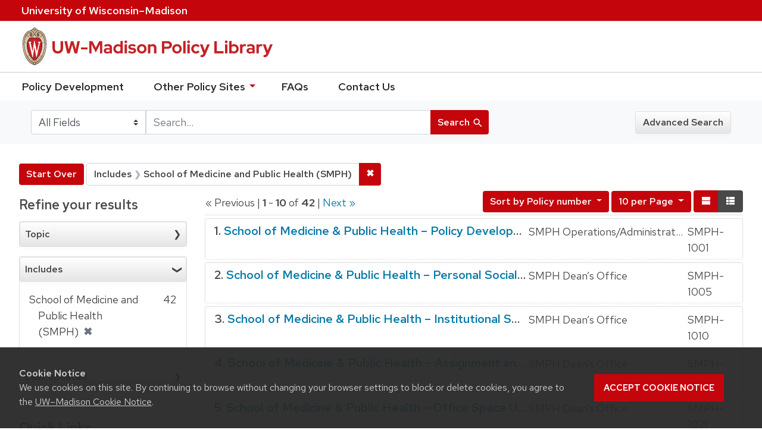

--- FILE ---
content_type: text/html; charset=utf-8
request_url: https://policy.wisc.edu/?f%5Bpolicyscope_ssim%5D%5B%5D=School+of+Medicine+and+Public+Health+%28SMPH%29&page=1&q=&search_field=all+fields&sort=policynumber_is+asc&view=brief
body_size: 32692
content:

<!DOCTYPE html>
<html class="no-js" lang="en">
  <head>
    <meta charset="utf-8">
    <meta http-equiv="Content-Type" content="text/html; charset=utf-8">
    <meta name="viewport" content="width=device-width, initial-scale=1, shrink-to-fit=no">
    <meta http-equiv="X-UA-Compatible" content="IE=edge">
    <title>Includes: School of Medicine and Public Health (SMPH) - UW-Madison Policy Library Search Results</title>
    <link href="https://policy.wisc.edu/library/opensearch.xml" title="UW-Madison Policy Library" type="application/opensearchdescription+xml" rel="search" />
    <link rel="shortcut icon" type="image/x-icon" href="/assets/favicon-c706bf580891af91f8e187e953cf4daed10e1f2df0e20e627f3729c77d0cbc53.ico" />
    <link href="https://fonts.googleapis.com/icon?family=Material+Icons" rel="stylesheet">
    <link rel="stylesheet" crossorigin href="https://cdn.wisc.cloud/fonts/uw-rh/fonts-woff2.0.0.1.css">
    <link rel="stylesheet" media="all" href="/assets/application-6fbb13c2047d9296329fe3f63bb3c7874811807675deef9e78a3f4def9f0158b.css" />
    <script src="/assets/application-58c7e1ba8818f8859bdb2072b8f925105e0acdbf8c7c938258b44bef2cd3e6d4.js"></script>
    <meta name="csrf-param" content="authenticity_token" />
<meta name="csrf-token" content="nk/RfIjBLigyTAjNkXp6hua++OqIBUUowd6REIjtrfjuA+3/naCScSoPKWrq77iw8AS+e6chCIC6NND1efiUNQ==" />
      <meta name="totalResults" content="42" />
<meta name="startIndex" content="0" />
<meta name="itemsPerPage" content="10" />

  <link rel="alternate" type="application/rss+xml" title="RSS for results" href="/library.rss?f%5Bpolicyscope_ssim%5D%5B%5D=School+of+Medicine+and+Public+Health+%28SMPH%29&amp;page=1&amp;q=&amp;search_field=all+fields&amp;sort=policynumber_is+asc&amp;view=brief" />
  <link rel="alternate" type="application/atom+xml" title="Atom for results" href="/library.atom?f%5Bpolicyscope_ssim%5D%5B%5D=School+of+Medicine+and+Public+Health+%28SMPH%29&amp;page=1&amp;q=&amp;search_field=all+fields&amp;sort=policynumber_is+asc&amp;view=brief" />
  <link rel="alternate" type="application/json" title="JSON" href="/library.json?f%5Bpolicyscope_ssim%5D%5B%5D=School+of+Medicine+and+Public+Health+%28SMPH%29&amp;page=1&amp;q=&amp;search_field=all+fields&amp;sort=policynumber_is+asc&amp;view=brief" />

      <script async src="https://www.googletagmanager.com/gtag/js?id=G-8GY8VWD8T5"></script>
      <script src="https://cdn.wisc.cloud/cookie-consent/uwcookieconsent.min.js"></script>
      <script>
        window.dataLayer = window.dataLayer || [];
        function gtag(){dataLayer.push(arguments);}
        gtag('js', new Date());
        gtag('config', 'G-8GY8VWD8T5', {'cookie_domain': 'policy.wisc.edu'});
      </script>
  </head>
  <body class="blacklight-catalog blacklight-catalog-index">
    <div id="skip-link">
      <a class="element-invisible element-focusable rounded-bottom py-2 px-3" data-turbolinks="false" href="#search_field">Skip to search</a>
      <a class="element-invisible element-focusable rounded-bottom py-2 px-3" data-turbolinks="false" href="#main-container">Skip to main content</a>
          <a class="element-invisible element-focusable rounded-bottom py-2 px-3" data-turbolinks="false" href="#documents">Skip to first result</a>

    </div>
    <nav class="navbar navbar-expand-md navbar-dark bg-dark topbar" role="navigation" aria-label="Utility menu">
  <div class="container">
    <a href="http://www.wisc.edu">University <span>of</span> Wisconsin–Madison</a>
  </div>
</nav>

<div id="mobile_nav" role="navigation" aria-hidden="false" aria-selected="true">
    <h1>UW&ndash;Madison Privacy Library</h1>
<nav>
    <ul>
        <li><a href="https://development.policy.wisc.edu">Policy Development</a></li>
        <li><a id="sub_nav" href='#' aria-expanded="false" aria-controls="sub_menu">Other Policy Sites <span class='material-icons'>chevron_right</span></a>
            <ul id="sub_menu">
                <li><a id="back_nav" href='#'><span class='material-icons'>chevron_left</span>Back</a>
                <li><a href="https://docs.legis.wisconsin.gov/statutes/statutes/36">Wisconsin Statutes</a></li>
                <li><a href="https://docs.legis.wisconsin.gov/code/admin_code/uws">University of Wisconsin System (UWS) Administrative Code</a></li>
                <li><a href="https://www.wisconsin.edu/regents/policies/">UW System Board of Regents Policies</a></li>
                <li><a href="https://www.wisconsin.edu/uw-policies/uw-system-administrative-policies/">UW System Administrative Policies &amp; Procedures</a></li>
            </ul>
        </li>
        <li><a href="https://development.policy.wisc.edu/frequently-asked-questions-faqs/">FAQs</a></li>
        <li><a href="https://development.policy.wisc.edu/contact-us/">Contact Us</a></li>
    </ul>
</nav>
</div>

<div class="main_nav logo-crest">
    <div id="mobile_overlay"></div>
    <div class="app_header container">
      <button id="menu_btn" aria-label="Hide/Show Site Menu" aria-expanded="false" aria-controls="mobile_nav"><span class="material-icons">menu</span></button>
      <h1 class="primary_logo"><a data-turbolinks="false" href="/"> 
          <span class="hide_text">UW-Madison Policy Library</span>
          <img alt="" src="/assets/policy_library-97345ea6a79605aad32036b2980be25d8f5a3855bce5384f1dfc78d817c68aa7.svg" />
</a>      </h1>
    </div>
</div>
<!--Left blank to remove login button-->
<nav class="nav_links">
    <ul>
        <li><a href="https://development.policy.wisc.edu">Policy Development</a></li>
        <li>
            <ul id="other-policy-menu" class="drop-menu">
                <li class="menu">
                <a aria-haspopup="true" href="#">Other Policy Sites <svg xmlns="http://www.w3.org/2000/svg" height="20" width="20"><path d="M0 0h24v24H0z" fill="none"/><path d="M7 10l5 5 5-5z"/></svg></a>
                <ul class="submenu" aria-label="submenu">
                    <li><a href="https://docs.legis.wisconsin.gov/statutes/statutes/36">Wisconsin Statutes</a></li>
                    <li><a href="https://docs.legis.wisconsin.gov/code/admin_code/uws">University of Wisconsin System (UWS) Administrative Code</a></li>
                    <li><a href="https://www.wisconsin.edu/regents/policies/">UW System Board of Regents Policies</a></li>
                    <li><a href="https://www.wisconsin.edu/uw-policies/uw-system-administrative-policies/">UW System Administrative Policies &amp; Procedures</a></li>
                </ul>
                </li>
            </ul>
        </li>
        <li><a href="https://development.policy.wisc.edu/frequently-asked-questions-faqs/">FAQs</a></li>
        <li><a href="https://development.policy.wisc.edu/contact-us/">Contact Us</a></li>
    </ul>
</nav>

<div class="navbar-search navbar navbar-light bg-light" role="navigation">
  <div class="container">
    
  <form class="search-query-form" role="search" action="https://policy.wisc.edu/" accept-charset="UTF-8" method="get"><input name="utf8" type="hidden" value="&#x2713;" />
    <input type="hidden" name="f[policyscope_ssim][]" value="School of Medicine and Public Health (SMPH)" />
<input type="hidden" name="sort" value="policynumber_is asc" />
<input type="hidden" name="view" value="brief" />
      <label for="search_field" class="sr-only">Search in</label>
    <div class="input-group">
          <select name="search_field" id="search_field" title="Targeted search options" class="custom-select search-field"><option selected="selected" value="all fields">All Fields</option>
<option value="title">Title</option>
<option value="policy details">Policy Details</option>
<option value="policy number">Policy Number</option>
<option value="responsible office">Responsible Office</option></select>

      <label for="q" class="sr-only">search for</label>
      <input type="text" name="q" id="q" value="" placeholder="Search..." class="search-q q form-control rounded-0" data-autocomplete-enabled="false" data-autocomplete-path="/library/suggest" />

      <span class="input-group-append">
        <button type="submit" class="btn btn-primary search-btn" id="search">
          <span class="submit-search-text">Search</span>
          <span class="blacklight-icons" aria-hidden="true"><?xml version="1.0"?>
<svg width="24" height="24" viewBox="0 0 20 20" role="img" aria-label="search icon">
  <path fill="none" d="M0 0h24v24H0V0z"/>
  <path d="M15.5 14h-.79l-.28-.27C15.41 12.59 16 11.11 16 9.5 16 5.91 13.09 3 9.5 3S3 5.91 3 9.5 5.91 16 9.5 16c1.61 0 3.09-.59 4.23-1.57l.27.28v.79l5 4.99L20.49 19l-4.99-5zm-6 0C7.01 14 5 11.99 5 9.5S7.01 5 9.5 5 14 7.01 14 9.5 11.99 14 9.5 14z"/>
</svg>
</span>
        </button>
      </span>
    </div>
</form>  <div>
    <a class="advanced_search btn btn-secondary" href="/advanced">Advanced Search</a>
  </div>

  </div>
</div>

  <main id="main-container" class="container" role="main" aria-label="Main content">
      <h1 class="sr-only top-content-title">Search</h1>

    <div id="appliedParams" class="clearfix constraints-container">
    <h2 class="sr-only">Search Constraints</h2>

    <a class="catalog_startOverLink btn btn-primary" href="/?view=brief">Start Over</a>
    <span class="constraints-label sr-only">You searched for:</span>
    
<span class="btn-group applied-filter constraint filter filter-policyscope_ssim">
  <span class="constraint-value btn btn-outline-secondary btn-disabled">
      <span class="filter-name">Includes</span>
      <span class="filter-value" title="School of Medicine and Public Health (SMPH)">School of Medicine and Public Health (SMPH)</span>
  </span>

    <a class="btn btn-outline-secondary remove" href="/?q=&amp;search_field=all+fields&amp;sort=policynumber_is+asc&amp;view=brief"><span class="remove-icon">✖</span><span class="sr-only">Remove constraint Includes: School of Medicine and Public Health (SMPH)</span></a>
</span>

  </div>



    <div class="row">
  <div class="col-md-12">
    <div id="main-flashes">
      <div class="flash_messages">
</div>

    </div>
  </div>
</div>


    <div class="row">
          <section id="content" class="col-lg-9 order-last" aria-label="search results">
      
  




<div id="sortAndPerPage" class="sort-pagination clearfix">
        <div class="page-links">
      &laquo; Previous | 
      <span class="page-entries">
        <strong>1</strong> - <strong>10</strong> of <strong>42</strong>
      </span> | 
      <a rel="next" href="/?f%5Bpolicyscope_ssim%5D%5B%5D=School+of+Medicine+and+Public+Health+%28SMPH%29&amp;page=2&amp;q=&amp;search_field=all+fields&amp;sort=policynumber_is+asc&amp;view=brief">Next &raquo;</a>

    </div>

  <div class="search-widgets float-md-right"><div id="sort-dropdown" class="sort-dropdown btn-group">
  <button type="button" class="btn btn-outline-secondary dropdown-toggle" data-toggle="dropdown" aria-expanded="false">
      Sort<span class="d-none d-sm-inline"> by Policy number</span> <span class="caret"></span>
  </button>

  <div class="dropdown-menu" role="menu">
      <a class="dropdown-item" href="/?f%5Bpolicyscope_ssim%5D%5B%5D=School+of+Medicine+and+Public+Health+%28SMPH%29&amp;page=1&amp;q=&amp;search_field=all+fields&amp;sort=score+desc%2C+policytitle_ssi+asc&amp;view=brief">Relevance</a>
      <a class="dropdown-item" href="/?f%5Bpolicyscope_ssim%5D%5B%5D=School+of+Medicine+and+Public+Health+%28SMPH%29&amp;page=1&amp;q=&amp;search_field=all+fields&amp;sort=policytitle_ssi+asc%2C+effectivedate_dtsi+desc&amp;view=brief">Title</a>
      <a class="dropdown-item" href="/?f%5Bpolicyscope_ssim%5D%5B%5D=School+of+Medicine+and+Public+Health+%28SMPH%29&amp;page=1&amp;q=&amp;search_field=all+fields&amp;sort=policynumber_is+asc&amp;view=brief">Policy number</a>
  </div>
</div>

<span class="sr-only">Number of results to display per page</span>
<div id="per_page-dropdown" class="per-page-dropdown btn-group">
  <button type="button" class="btn btn-outline-secondary dropdown-toggle" data-toggle="dropdown" aria-expanded="false">
    10 per Page <span class="caret"></span>
  </button>
  <div class="dropdown-menu dropdown-menu-right" role="menu">
      <a class="dropdown-item" href="/?f%5Bpolicyscope_ssim%5D%5B%5D=School+of+Medicine+and+Public+Health+%28SMPH%29&amp;page=1&amp;per_page=10&amp;q=&amp;search_field=all+fields&amp;sort=policynumber_is+asc&amp;view=brief">10<span class="sr-only"> per Page</span></a>
      <a class="dropdown-item" href="/?f%5Bpolicyscope_ssim%5D%5B%5D=School+of+Medicine+and+Public+Health+%28SMPH%29&amp;page=1&amp;per_page=20&amp;q=&amp;search_field=all+fields&amp;sort=policynumber_is+asc&amp;view=brief">20<span class="sr-only"> per Page</span></a>
      <a class="dropdown-item" href="/?f%5Bpolicyscope_ssim%5D%5B%5D=School+of+Medicine+and+Public+Health+%28SMPH%29&amp;page=1&amp;per_page=50&amp;q=&amp;search_field=all+fields&amp;sort=policynumber_is+asc&amp;view=brief">50<span class="sr-only"> per Page</span></a>
      <a class="dropdown-item" href="/?f%5Bpolicyscope_ssim%5D%5B%5D=School+of+Medicine+and+Public+Health+%28SMPH%29&amp;page=1&amp;per_page=100&amp;q=&amp;search_field=all+fields&amp;sort=policynumber_is+asc&amp;view=brief">100<span class="sr-only"> per Page</span></a>
  </div>
</div>

<div class="view-type">
  <span class="sr-only">View results as: </span>
  <div class="view-type-group btn-group">
      <a title="Normal" class="btn btn-outline-secondary view-type-list " href="/?f%5Bpolicyscope_ssim%5D%5B%5D=School+of+Medicine+and+Public+Health+%28SMPH%29&amp;page=1&amp;q=&amp;search_field=all+fields&amp;sort=policynumber_is+asc&amp;view=list">
        <span class="blacklight-icons"><?xml version="1.0"?>
<svg height="24" width="24" role="img" aria-label="change to list view">
  <path d="M0 0h24v24H0z" fill="none"/>
  <path d="M4 18h17v-6H4v6zM4 5v6h17V5H4z"/>
</svg>
</span>
        <span class="caption">Normal</span>
</a>      <a title="Compact" class="btn btn-outline-secondary view-type-brief active" href="/?f%5Bpolicyscope_ssim%5D%5B%5D=School+of+Medicine+and+Public+Health+%28SMPH%29&amp;page=1&amp;q=&amp;search_field=all+fields&amp;sort=policynumber_is+asc&amp;view=brief">
        <span class="blacklight-icons"><?xml version="1.0"?>
<svg height="24" width="24" role="img" aria-label="change to brief view">
  <path d="M0 0h24v24H0z" fill="none"/>
  <path d="M4 14h4v-4H4v4zm0 5h4v-4H4v4zM4 9h4V5H4v4zm5 5h12v-4H9v4zm0 5h12v-4H9v4zM9 5v4h12V5H9z"/>
</svg>
</span>
        <span class="caption">Compact</span>
</a>  </div>
</div>
</div>
</div>


<h2 class="sr-only">Search Results</h2>

  <div id="documents" class="documents-brief">
  <article class="article blacklight-catalog document-position-0 document-brief" data-document-counter="0" itemscope itemtype="http://schema.org/Thing">
  <header class="documentHeader row">

  <h3 class="index_title document-title-heading col-md-12">
      <span class="document-counter">
        1. 
      </span>
    <a data-context-href="/library/SMPH-1001/track?counter=1&amp;search_id=257888722" href="/library/SMPH-1001">School of Medicine & Public Health – Policy Development, Review, and Implementation</a>
  </h3>
  

</header>

<!--dl class="document-brief-metadata dl-invert row"-->

    <!--dt class="hide_text blacklight-policytitle_tesi">Policy Title:</dt-->
    <!--dt class="hide_text blacklight-responsibleoffice_tesi">Responsible Office:</dt-->
    	<div class="blacklight-responsibleoffice_tesi">SMPH Operations/Administration</div>
    <!--dt class="hide_text blacklight-policynumberdisplay_ss">Policy Number:</dt-->
    	<div class="blacklight-policynumberdisplay_ss">SMPH-1001</div>

<!--/dl-->

</article><article class="article blacklight-catalog document-position-1 document-brief" data-document-counter="1" itemscope itemtype="http://schema.org/Thing">
  <header class="documentHeader row">

  <h3 class="index_title document-title-heading col-md-12">
      <span class="document-counter">
        2. 
      </span>
    <a data-context-href="/library/SMPH-1005/track?counter=2&amp;search_id=257888722" href="/library/SMPH-1005">School of Medicine & Public Health – Personal Social Media Use</a>
  </h3>
  

</header>

<!--dl class="document-brief-metadata dl-invert row"-->

    <!--dt class="hide_text blacklight-policytitle_tesi">Policy Title:</dt-->
    <!--dt class="hide_text blacklight-responsibleoffice_tesi">Responsible Office:</dt-->
    	<div class="blacklight-responsibleoffice_tesi">SMPH Dean’s Office</div>
    <!--dt class="hide_text blacklight-policynumberdisplay_ss">Policy Number:</dt-->
    	<div class="blacklight-policynumberdisplay_ss">SMPH-1005</div>

<!--/dl-->

</article><article class="article blacklight-catalog document-position-2 document-brief" data-document-counter="2" itemscope itemtype="http://schema.org/Thing">
  <header class="documentHeader row">

  <h3 class="index_title document-title-heading col-md-12">
      <span class="document-counter">
        3. 
      </span>
    <a data-context-href="/library/SMPH-1010/track?counter=3&amp;search_id=257888722" href="/library/SMPH-1010">School of Medicine & Public Health – Institutional Social Media Use</a>
  </h3>
  

</header>

<!--dl class="document-brief-metadata dl-invert row"-->

    <!--dt class="hide_text blacklight-policytitle_tesi">Policy Title:</dt-->
    <!--dt class="hide_text blacklight-responsibleoffice_tesi">Responsible Office:</dt-->
    	<div class="blacklight-responsibleoffice_tesi">SMPH Dean’s Office</div>
    <!--dt class="hide_text blacklight-policynumberdisplay_ss">Policy Number:</dt-->
    	<div class="blacklight-policynumberdisplay_ss">SMPH-1010</div>

<!--/dl-->

</article><article class="article blacklight-catalog document-position-3 document-brief" data-document-counter="3" itemscope itemtype="http://schema.org/Thing">
  <header class="documentHeader row">

  <h3 class="index_title document-title-heading col-md-12">
      <span class="document-counter">
        4. 
      </span>
    <a data-context-href="/library/SMPH-1020/track?counter=4&amp;search_id=257888722" href="/library/SMPH-1020">School of Medicine & Public Health – Assignment and Utilization of Wet Laboratory Research Space and Associated Offices</a>
  </h3>
  

</header>

<!--dl class="document-brief-metadata dl-invert row"-->

    <!--dt class="hide_text blacklight-policytitle_tesi">Policy Title:</dt-->
    <!--dt class="hide_text blacklight-responsibleoffice_tesi">Responsible Office:</dt-->
    	<div class="blacklight-responsibleoffice_tesi">SMPH Dean’s Office</div>
    <!--dt class="hide_text blacklight-policynumberdisplay_ss">Policy Number:</dt-->
    	<div class="blacklight-policynumberdisplay_ss">SMPH-1020</div>

<!--/dl-->

</article><article class="article blacklight-catalog document-position-4 document-brief" data-document-counter="4" itemscope itemtype="http://schema.org/Thing">
  <header class="documentHeader row">

  <h3 class="index_title document-title-heading col-md-12">
      <span class="document-counter">
        5. 
      </span>
    <a data-context-href="/library/SMPH-1021/track?counter=5&amp;search_id=257888722" href="/library/SMPH-1021">School of Medicine & Public Health – Office Space Usage and Allocation</a>
  </h3>
  

</header>

<!--dl class="document-brief-metadata dl-invert row"-->

    <!--dt class="hide_text blacklight-policytitle_tesi">Policy Title:</dt-->
    <!--dt class="hide_text blacklight-responsibleoffice_tesi">Responsible Office:</dt-->
    	<div class="blacklight-responsibleoffice_tesi">SMPH Dean’s Office</div>
    <!--dt class="hide_text blacklight-policynumberdisplay_ss">Policy Number:</dt-->
    	<div class="blacklight-policynumberdisplay_ss">SMPH-1021</div>

<!--/dl-->

</article><article class="article blacklight-catalog document-position-5 document-brief" data-document-counter="5" itemscope itemtype="http://schema.org/Thing">
  <header class="documentHeader row">

  <h3 class="index_title document-title-heading col-md-12">
      <span class="document-counter">
        6. 
      </span>
    <a data-context-href="/library/SMPH-3001/track?counter=6&amp;search_id=257888722" href="/library/SMPH-3001">School of Medicine & Public Health – Named Chairs and Professorships</a>
  </h3>
  

</header>

<!--dl class="document-brief-metadata dl-invert row"-->

    <!--dt class="hide_text blacklight-policytitle_tesi">Policy Title:</dt-->
    <!--dt class="hide_text blacklight-responsibleoffice_tesi">Responsible Office:</dt-->
    	<div class="blacklight-responsibleoffice_tesi">SMPH Office of Fiscal Affairs</div>
    <!--dt class="hide_text blacklight-policynumberdisplay_ss">Policy Number:</dt-->
    	<div class="blacklight-policynumberdisplay_ss">SMPH-3001</div>

<!--/dl-->

</article><article class="article blacklight-catalog document-position-6 document-brief" data-document-counter="6" itemscope itemtype="http://schema.org/Thing">
  <header class="documentHeader row">

  <h3 class="index_title document-title-heading col-md-12">
      <span class="document-counter">
        7. 
      </span>
    <a data-context-href="/library/SMPH-3005/track?counter=7&amp;search_id=257888722" href="/library/SMPH-3005">School of Medicine & Public Health – Sharing of Research Expenditures and Faculty Salaries on Grants</a>
  </h3>
  

</header>

<!--dl class="document-brief-metadata dl-invert row"-->

    <!--dt class="hide_text blacklight-policytitle_tesi">Policy Title:</dt-->
    <!--dt class="hide_text blacklight-responsibleoffice_tesi">Responsible Office:</dt-->
    	<div class="blacklight-responsibleoffice_tesi">SMPH Office of Fiscal Affairs</div>
    <!--dt class="hide_text blacklight-policynumberdisplay_ss">Policy Number:</dt-->
    	<div class="blacklight-policynumberdisplay_ss">SMPH-3005</div>

<!--/dl-->

</article><article class="article blacklight-catalog document-position-7 document-brief" data-document-counter="7" itemscope itemtype="http://schema.org/Thing">
  <header class="documentHeader row">

  <h3 class="index_title document-title-heading col-md-12">
      <span class="document-counter">
        8. 
      </span>
    <a data-context-href="/library/SMPH-3010/track?counter=8&amp;search_id=257888722" href="/library/SMPH-3010">School of Medicine & Public Health – Distribution of Invention Royalties</a>
  </h3>
  

</header>

<!--dl class="document-brief-metadata dl-invert row"-->

    <!--dt class="hide_text blacklight-policytitle_tesi">Policy Title:</dt-->
    <!--dt class="hide_text blacklight-responsibleoffice_tesi">Responsible Office:</dt-->
    	<div class="blacklight-responsibleoffice_tesi">SMPH Office of Fiscal Affairs</div>
    <!--dt class="hide_text blacklight-policynumberdisplay_ss">Policy Number:</dt-->
    	<div class="blacklight-policynumberdisplay_ss">SMPH-3010</div>

<!--/dl-->

</article><article class="article blacklight-catalog document-position-8 document-brief" data-document-counter="8" itemscope itemtype="http://schema.org/Thing">
  <header class="documentHeader row">

  <h3 class="index_title document-title-heading col-md-12">
      <span class="document-counter">
        9. 
      </span>
    <a data-context-href="/library/SMPH-3015/track?counter=9&amp;search_id=257888722" href="/library/SMPH-3015"><strong>[Retired Policy]</strong> School of Medicine & Public Health – Official Functions</a>
  </h3>
  

</header>

<!--dl class="document-brief-metadata dl-invert row"-->

    <!--dt class="hide_text blacklight-policytitle_tesi">Policy Title:</dt-->
    <!--dt class="hide_text blacklight-responsibleoffice_tesi">Responsible Office:</dt-->
    	<div class="blacklight-responsibleoffice_tesi">SMPH Office of Fiscal Affairs</div>
    <!--dt class="hide_text blacklight-policynumberdisplay_ss">Policy Number:</dt-->
    	<div class="blacklight-policynumberdisplay_ss">SMPH-3015 (End: 07-1-2025)</div>

<!--/dl-->

</article><article class="article blacklight-catalog document-position-9 document-brief" data-document-counter="9" itemscope itemtype="http://schema.org/Thing">
  <header class="documentHeader row">

  <h3 class="index_title document-title-heading col-md-12">
      <span class="document-counter">
        10. 
      </span>
    <a data-context-href="/library/SMPH-3020/track?counter=10&amp;search_id=257888722" href="/library/SMPH-3020">School of Medicine and Public Health - Dual Employed (UW-Madison and UW Medical Foundation) Faculty Relocation for Clinical Departments</a>
  </h3>
  

</header>

<!--dl class="document-brief-metadata dl-invert row"-->

    <!--dt class="hide_text blacklight-policytitle_tesi">Policy Title:</dt-->
    <!--dt class="hide_text blacklight-responsibleoffice_tesi">Responsible Office:</dt-->
    	<div class="blacklight-responsibleoffice_tesi">SMPH Office of Fiscal Affairs</div>
    <!--dt class="hide_text blacklight-policynumberdisplay_ss">Policy Number:</dt-->
    	<div class="blacklight-policynumberdisplay_ss">SMPH-3020</div>

<!--/dl-->

</article>
</div>

 <div class="row record-padding">
  <div class="col-md-12">
    <nav class="pagination" role="region" aria-label="pagination links">
        <ul class="pagination">
        <li class="page-item disabled">
      <a rel="prev" onclick="return false;" class="page-link" aria-label="Go to previous page" href="#">&laquo; Previous</a>
    </li>


        <li class="page-item">
      <a rel="next" class="page-link" aria-label="Go to next page" href="/?f%5Bpolicyscope_ssim%5D%5B%5D=School+of+Medicine+and+Public+Health+%28SMPH%29&amp;page=2&amp;q=&amp;search_field=all+fields&amp;sort=policynumber_is+asc&amp;view=brief">Next &raquo;</a>
    </li>

        
<li class="page-item active">
    <span class="page-link" aria-label="Current Page, Page 1" aria-current="true">1</span>
</li>


        
<li class="page-item ">
    <a rel="next" class="page-link" aria-label="Go to page 2" href="/?f%5Bpolicyscope_ssim%5D%5B%5D=School+of+Medicine+and+Public+Health+%28SMPH%29&amp;page=2&amp;q=&amp;search_field=all+fields&amp;sort=policynumber_is+asc&amp;view=brief">2</a>
</li>


        
<li class="page-item ">
    <a class="page-link" aria-label="Go to page 3" href="/?f%5Bpolicyscope_ssim%5D%5B%5D=School+of+Medicine+and+Public+Health+%28SMPH%29&amp;page=3&amp;q=&amp;search_field=all+fields&amp;sort=policynumber_is+asc&amp;view=brief">3</a>
</li>


        
<li class="page-item ">
    <a class="page-link" aria-label="Go to page 4" href="/?f%5Bpolicyscope_ssim%5D%5B%5D=School+of+Medicine+and+Public+Health+%28SMPH%29&amp;page=4&amp;q=&amp;search_field=all+fields&amp;sort=policynumber_is+asc&amp;view=brief">4</a>
</li>


        
<li class="page-item ">
    <a class="page-link" aria-label="Go to page 5" href="/?f%5Bpolicyscope_ssim%5D%5B%5D=School+of+Medicine+and+Public+Health+%28SMPH%29&amp;page=5&amp;q=&amp;search_field=all+fields&amp;sort=policynumber_is+asc&amp;view=brief">5</a>
</li>


  </ul>

    </nav>
  </div>
 </div>



    </section>

    <section id="sidebar" class="page-sidebar col-lg-3 order-first" aria-label="limit your search">
      	    <div id="facets" class="facets sidenav facets-toggleable-md">

  <div class="navbar">
    <h2 class="facets-heading">
      Refine your results
    </h2>

    <button class="navbar-toggler navbar-toggler-right" type="button" data-toggle="collapse" data-target="#facet-panel-collapse" aria-controls="facet-panel-collapse" aria-expanded="false" aria-label="Toggle facets">
      <span class="navbar-toggler-icon"></span>
    </button>
  </div>

  <div id="facet-panel-collapse" class="facets-collapse collapse">
    <div class="card facet-limit blacklight-category_ssim ">
  <h3 class="card-header p-0 facet-field-heading" id="facet-category_ssim-header">
    <div
      class="btn btn-block p-2 text-left collapse-toggle collapsed"
      data-toggle="collapse"
      data-target="#facet-category_ssim"
      aria-expanded="false"
    >
      Topic
    </div>
  </h3>
  <div id="facet-category_ssim" aria-labelledby="facet-category_ssim-header" class="panel-collapse facet-content collapse ">
    <div class="card-body">
      <ul class="facet-values list-unstyled">
  <li><span class="facet_label"><a class="facet-select" title="School of Medicine and Public Health" href="/?f%5Bcategory_ssim%5D%5B%5D=School+of+Medicine+and+Public+Health&amp;f%5Bpolicyscope_ssim%5D%5B%5D=School+of+Medicine+and+Public+Health+%28SMPH%29&amp;q=&amp;search_field=all+fields&amp;sort=policynumber_is+asc&amp;view=brief">School of Medicine and Public Health</a></span><span class="facet-count">39</span></li>

</ul>

    </div>
  </div>
</div>
<div class="card facet-limit blacklight-policyscope_ssim facet-limit-active">
  <h3 class="card-header p-0 facet-field-heading" id="facet-policyscope_ssim-header">
    <div
      class="btn btn-block p-2 text-left collapse-toggle "
      data-toggle="collapse"
      data-target="#facet-policyscope_ssim"
      aria-expanded="true"
    >
      Includes
    </div>
  </h3>
  <div id="facet-policyscope_ssim" aria-labelledby="facet-policyscope_ssim-header" class="panel-collapse facet-content collapse show">
    <div class="card-body">
      <ul class="facet-values list-unstyled">
  <li><span class="facet-label"><span class="selected">School of Medicine and Public Health (SMPH)</span><a class="remove" href="/?q=&amp;search_field=all+fields&amp;sort=policynumber_is+asc&amp;view=brief"><span class="remove-icon">✖</span><span class="sr-only">[remove]</span></a></span><span class="selected facet-count">42</span></li>

</ul>

    </div>
  </div>
</div>
<div class="card facet-limit blacklight-updateddate_dtsi ">
  <h3 class="card-header p-0 facet-field-heading" id="facet-updateddate_dtsi-header">
    <div
      class="btn btn-block p-2 text-left collapse-toggle collapsed"
      data-toggle="collapse"
      data-target="#facet-updateddate_dtsi"
      aria-expanded="false"
    >
      Last updated
    </div>
  </h3>
  <div id="facet-updateddate_dtsi" aria-labelledby="facet-updateddate_dtsi-header" class="panel-collapse facet-content collapse ">
    <div class="card-body">
      <ul class="facet-values list-unstyled">
  <li><span class="facet_label"><a class="facet-select" title="Last year" href="/?f%5Bpolicyscope_ssim%5D%5B%5D=School+of+Medicine+and+Public+Health+%28SMPH%29&amp;f%5Bupdateddate_dtsi%5D%5B%5D=last_30_days&amp;q=&amp;search_field=all+fields&amp;sort=policynumber_is+asc&amp;view=brief">Last year</a></span><span class="facet-count">8</span></li>

</ul>

    </div>
  </div>
</div>
  </div>
</div>


	  <h2 class="facets-heading quick-links-heading">Quick Links</h2>
<ul class="quicklinks">
	<li><a href="?utf8=✓&search_field=all_fields&q=&sort=policytitle_ssi+asc%2C+effectivedate_dtsi+desc"><span>See all policies (A-Z)<span></a></li>
	<li><a href="/?f%5Bcategory_ssim%5D%5B%5D=Academic&amp;q=&amp;search_field=all_fields">
		<span>Academics</span>
	</a></li>
	<li><a href="/?f%5Bcategory_ssim%5D%5B%5D=Business+%26+Finance&amp;q=&amp;search_field=all_fields">
		<span>Business &amp; Finance</span>
	</a></li>
	<li><a href="/?f%5Bcategory_ssim%5D%5B%5D=Campus+Life&amp;q=&amp;search_field=all_fields">
		<span>Campus Life</span>
	</a></li>
	<li><a href="/?f%5Bcategory_ssim%5D%5B%5D=Communications&amp;q=&amp;search_field=all_fields">
		<span>Communications</span>
	</a></li>
	<li><a href="/?f%5Bcategory_ssim%5D%5B%5D=Compliance+%26+Ethics&amp;q=&amp;search_field=all_fields">
		<span>Compliance &amp; Ethics</span>
	</a></li>
	<li><a href="/?f%5Bcategory_ssim%5D%5B%5D=Facilities&amp;q=&amp;search_field=all_fields">
		<span>Facilities</span>
	</a></li>
	<li><a href="/?f%5Bcategory_ssim%5D%5B%5D=Human+Resources&amp;q=&amp;search_field=all_fields">
		<span>Human Resources</span>
	</a></li>
	<li><a href="/?f%5Bcategory_ssim%5D%5B%5D=Information+Technology&amp;q=&amp;search_field=all_fields">
		<span>Information Technology</span>
	</a></li>
	<li><a href="/?f%5Bcategory_ssim%5D%5B%5D=Research&amp;q=&amp;search_field=all_fields">
		<span>Research</span>
	</a></li>
</ul>


    </section>

    </div>
  </main>

    <footer>
  <div class="container">
      <a href="https://www.wisc.edu"><img alt="University of Wisconsin-Madison" src="/assets/outline-UWlogo-94e5e6480db99c2aa548e0c61ef8b5cb3fe0da62b1281bcf9cf4a4d670f9db5a.svg" /></a>
      <div>
        <p>Feedback, questions or accessibility issues: <a href="mailto:policylibrarycoordinator@wisc.edu">policylibrarycoordinator@wisc.edu</a></p>
        <ul>
          <li><a href="https://www.wisc.edu/privacy-notice/">UW–Madison Privacy Notice</a></li>
          <li><a href="https://www.wisconsin.edu/">© Board of Regents of the University of Wisconsin System</a></li>
        </ul>
      </div>
    </div>
</footer>
    <div id="blacklight-modal" class="modal fade" tabindex="-1" role="dialog" aria-hidden="true">
  <div class="modal-dialog modal-lg" role="document">
    <div class="modal-content">
    </div>
  </div>
</div>

  </body>
</html>
